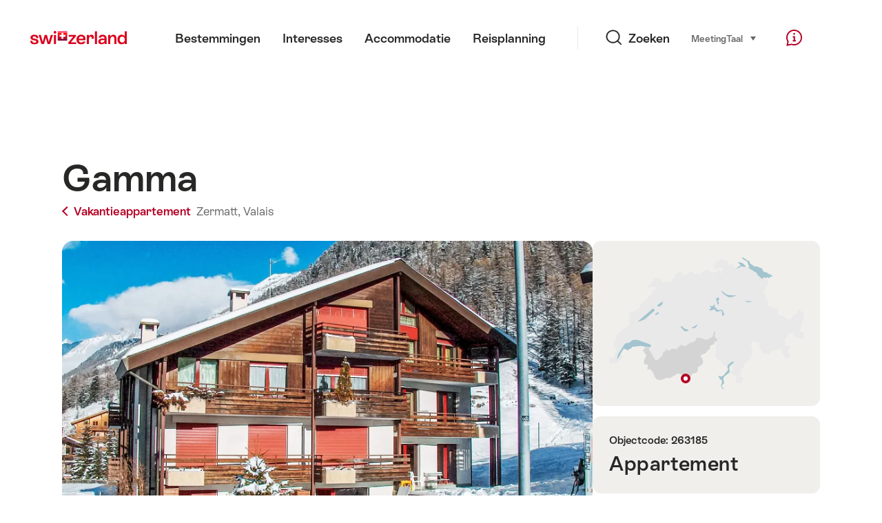

--- FILE ---
content_type: text/html; charset=utf-8
request_url: https://www.google.com/recaptcha/api2/aframe
body_size: 248
content:
<!DOCTYPE HTML><html><head><meta http-equiv="content-type" content="text/html; charset=UTF-8"></head><body><script nonce="6pb3867Sh23Skn_msRI4IA">/** Anti-fraud and anti-abuse applications only. See google.com/recaptcha */ try{var clients={'sodar':'https://pagead2.googlesyndication.com/pagead/sodar?'};window.addEventListener("message",function(a){try{if(a.source===window.parent){var b=JSON.parse(a.data);var c=clients[b['id']];if(c){var d=document.createElement('img');d.src=c+b['params']+'&rc='+(localStorage.getItem("rc::a")?sessionStorage.getItem("rc::b"):"");window.document.body.appendChild(d);sessionStorage.setItem("rc::e",parseInt(sessionStorage.getItem("rc::e")||0)+1);localStorage.setItem("rc::h",'1769043986058');}}}catch(b){}});window.parent.postMessage("_grecaptcha_ready", "*");}catch(b){}</script></body></html>